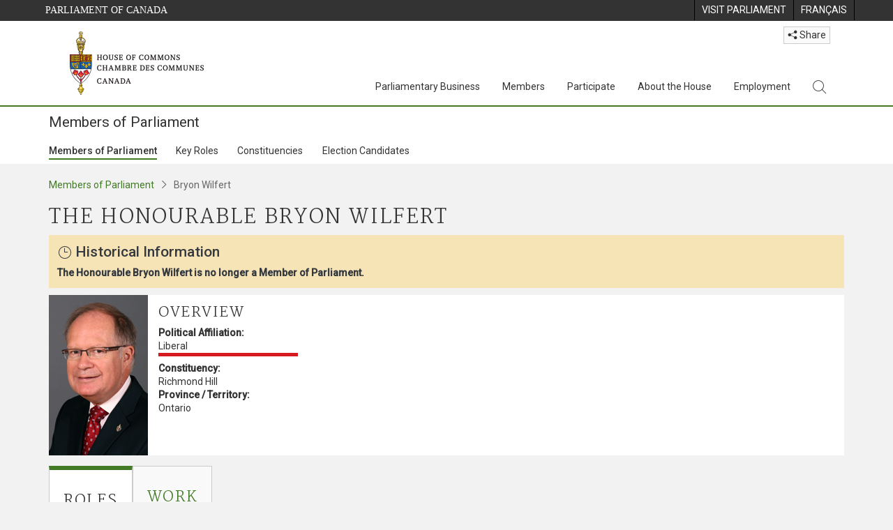

--- FILE ---
content_type: text/css
request_url: https://www.ourcommons.ca/CommonElementsV2/styles/ce-hoc-components.min.css
body_size: 3051
content:
.ce-hoc .ce-hoc-nav-wrapper{width:100%}.ce-hoc .ce-hoc-nav.navbar{-webkit-transform:translate3d(0, 0, 0);transform:translate3d(0px, 0px, 0px);z-index:1}.ce-hoc .ce-hoc-nav .navbar-nav{flex-wrap:nowrap;margin:0}@media (min-width: 992px){.ce-hoc .ce-hoc-nav .navbar-nav{margin:69px 0px 0 -15px}}@media (min-width: 1200px){.ce-hoc .ce-hoc-nav .navbar-nav{margin-left:200px !important}}@media (min-width: 992px){.ce-hoc .ce-hoc-nav .navbar-nav li.dropdown{margin-left:0.5rem;margin-right:0.5rem}}.ce-hoc .ce-hoc-nav .navbar-nav li.dropdown>a{position:relative}.ce-hoc .ce-hoc-nav .navbar-toggler{border-radius:0}.ce-hoc .ce-hoc-nav .navbar-toggler .icon-bar{margin-top:4px;display:block;height:2px;border-radius:1px}.ce-hoc .ce-hoc-nav .navbar-toggler .icon-bar:first-of-type{margin-top:0px}.ce-hoc .ce-hoc-nav .ce-hoc-list-group-item li a{display:block}@media (min-width: 992px){.ce-hoc .ce-hoc-nav .ce-hoc-list-group-item li a{color:#427a26;padding:5px 0;width:100%}}@media (max-width: 991.98px){.ce-hoc .ce-hoc-nav .navbar-nav li.dropdown .ce-hoc-panel-title a.accordion-toggle.collapsed:after,.ce-hoc .ce-hoc-nav .navbar-nav li.dropdown a.dropdown-toggle:before{font-family:hoc-icons !important;content:"\e925";position:absolute;right:15px;width:auto;border:none;bottom:auto;left:auto;top:10px}}@media (max-width: 991.98px){.ce-hoc .ce-hoc-nav .navbar-nav li.dropdown .ce-hoc-panel-title a.accordion-toggle:after,.ce-hoc .ce-hoc-nav .navbar-nav li.dropdown.show a.dropdown-toggle:before{font-family:hoc-icons !important;content:"\e923";position:absolute;right:15px;width:auto;left:auto;border:none;top:10px}}.ce-hoc a.hoccmn-parent-org:focus,.ce-hoc a.ce-parl-btn:focus{outline:none;box-shadow:0 0 0 3px #427a26;margin:3px}.ce-hoc a{text-decoration:none}.ce-hoc a:hover{text-decoration:underline}.ce-hoc .btn{text-decoration:none;color:#fff}.ce-hoc .btn-primary{color:#427a26;background-color:#fafafa;border-color:#ccc}.ce-hoc .btn-primary:active,.ce-hoc .btn-primary:hover{color:#2e551b;background-color:#e1e1e1;border-color:#adadad;text-decoration:none}.ce-hoc .btn-primary:focus{box-shadow:0 0 0 0.2rem rgba(66,122,38,0.5);color:#2e551b;background-color:#e1e1e1;border-color:#adadad;text-decoration:none}.ce-hoc .btn-default{color:#fff;background-color:#427a26;border-color:#427a26}.ce-hoc .btn-default:active,.ce-hoc .btn-default:hover{color:#fff;background-color:#2d531a;border-color:#2d531a}.ce-hoc .btn-default:focus{box-shadow:0 0 0 0.2rem rgba(66,122,38,0.5)}.ce-hoc .btn-default:disabled{color:#fff;background-color:#427a26;border-color:#427a26}.ce-hoc .btn-responsive{white-space:normal}.ce-hoc table.dataTable.table-striped{color:#333;border-bottom:solid 2px #ccc;table-layout:auto}.ce-hoc table.dataTable.table-striped thead .sorting_asc{background-image:none}.ce-hoc table.dataTable.table-striped thead .sorting_asc:after{content:"\e923";font-family:"hoc-icons";font-weight:500;margin-left:5px;display:inline-block}.ce-hoc table.dataTable.table-striped thead .sorting_desc{background-image:none}.ce-hoc table.dataTable.table-striped thead .sorting_desc:after{content:"\e925";font-family:"hoc-icons";font-weight:500;margin-left:5px;display:inline-block}.ce-hoc table.dataTable.table-striped thead .sorting{background-image:none}.ce-hoc table.dataTable.table-striped th{color:#427a26;border-bottom:solid 2px #ccc;padding:8px 10px;background-color:#fff;white-space:nowrap}@media (max-width: 767.98px){.ce-hoc table.dataTable.table-striped th{display:none}}.ce-hoc table.dataTable.table-striped tbody td{border:none}@media (max-width: 767.98px){.ce-hoc table.dataTable.table-striped tbody td{display:block;padding:0;margin-bottom:2px}}.ce-hoc table.dataTable.table-striped tbody tr{background-color:#fff}@media (max-width: 767.98px){.ce-hoc table.dataTable.table-striped tbody tr{display:block;border:1px solid #ccc;margin-bottom:8px;padding:8px 8px 6px 8px}}.ce-hoc table.dataTable.table-striped tbody tr:nth-of-type(odd){background-color:#f2f2f2}.ce-hoc table.dataTable.table-striped tbody .no-footer{border:none}@media (max-width: 767.98px){.ce-hoc table.dataTable.table-striped.ce-mip-table-mobile{border-bottom:none}.ce-hoc table.dataTable.table-striped.ce-mip-table-mobile#roles-affiliation td:nth-of-type(1)::before,.ce-hoc table.dataTable.table-striped.ce-mip-table-mobile#roles-offices td:nth-of-type(1)::before,.ce-hoc table.dataTable.table-striped.ce-mip-table-mobile#roles-iia td:nth-of-type(1)::before{content:"Parliament: ";font-weight:bold}.ce-hoc table.dataTable.table-striped.ce-mip-table-mobile#roles-mp td:nth-of-type(3)::before,.ce-hoc table.dataTable.table-striped.ce-mip-table-mobile#roles-affiliation td:nth-of-type(3)::before,.ce-hoc table.dataTable.table-striped.ce-mip-table-mobile#roles-offices td:nth-of-type(3)::before,.ce-hoc table.dataTable.table-striped.ce-mip-table-mobile#roles-committees td:nth-of-type(4)::before,.ce-hoc table.dataTable.table-striped.ce-mip-table-mobile#roles-iia td:nth-of-type(4)::before{content:"Start Date: ";font-weight:bold}.ce-hoc table.dataTable.table-striped.ce-mip-table-mobile#roles-mp td:nth-of-type(4)::before,.ce-hoc table.dataTable.table-striped.ce-mip-table-mobile#roles-affiliation td:nth-of-type(4)::before,.ce-hoc table.dataTable.table-striped.ce-mip-table-mobile#roles-offices td:nth-of-type(4)::before,.ce-hoc table.dataTable.table-striped.ce-mip-table-mobile#roles-committees td:nth-of-type(5)::before,.ce-hoc table.dataTable.table-striped.ce-mip-table-mobile#roles-iia td:nth-of-type(5)::before{content:"End Date: ";font-weight:bold}.ce-hoc table.dataTable.table-striped.ce-mip-table-mobile#roles-committees td:nth-of-type(1)::before{content:"Parliament-Session: ";font-weight:bold}.ce-hoc table.dataTable.table-striped.ce-mip-table-mobile td:empty{display:none}}.ce-hoc table.dataTable th.dt-type-numeric,.ce-hoc table.dataTable td.dt-type-numeric{text-align:left}.ce-hoc .scroll-top{display:none;cursor:pointer;padding:15px;border-radius:4px;border:none;position:fixed;bottom:20px;right:30px;z-index:99}.ce-hoc .ymbii-container .related-links{display:flex;flex-flow:row wrap;height:100%;align-content:center;justify-content:center}@media (min-width: 992px){.ce-hoc .ymbii-container .related-links{flex-flow:row nowrap}}@media print{.ce-hoc .ymbii-container .related-links{flex-flow:row nowrap}}.ce-hoc .ymbii-container .related-links-item{flex:0 0 100%;padding:0 10px}@media (min-width: 768px){.ce-hoc .ymbii-container .related-links-item{flex:0 0 30%;padding:0 10px}}@media (min-width: 992px){.ce-hoc .ymbii-container .related-links-item{flex:1 0 15%;padding:0 10px}}@media print{.ce-hoc .ymbii-container .related-links-item{flex:1 0 15%;padding:0 10px}}.ce-hoc .ymbii-container .related-links-item-link{display:block;background-position:center center;background-size:cover;max-width:290px;max-height:242px;position:relative;background-color:#999;margin:10px auto}.ce-hoc .ymbii-container .related-links-item-link-text{display:table;background:rgba(46,26,70,0.8);color:#fff;min-height:50px;text-align:center;position:absolute;top:auto;bottom:0;right:0;left:0;width:100%;line-height:1.6em;transition:all ease-in 0.3s;padding:0 3px}.ce-hoc .ymbii-container .related-links-item-link-text:hover{background-color:#2E1A46}.ce-hoc .ymbii-container .related-links-item-link-text span{vertical-align:middle;display:table-cell;text-align:center;text-shadow:0 0 2px #000}@media print{.ce-hoc .ymbii-container .related-links-item-link-text{background:rgba(46,26,70,0.8);color:#fff}}.ce-hoc .ce-submenu{margin-bottom:20px;background-color:#427a26;border-top:2px solid #427a26}@media (min-width: 576px){.ce-hoc .ce-submenu{background-color:white}}@media (min-width: 576px){.ce-hoc .ce-submenu .navbar-header{width:100%}}.ce-hoc .ce-submenu .navbar-header .mip-site-title{color:white;padding:0.5rem 0}@media (min-width: 576px){.ce-hoc .ce-submenu .navbar-header .mip-site-title{font-size:1.3rem;font-family:'Roboto';font-weight:400;color:inherit}}.ce-hoc .ce-submenu .navbar-header .navbar-light{background-color:#427a26}@media (min-width: 576px){.ce-hoc .ce-submenu .navbar-header .navbar-light{background-color:white;margin-left:-15px;margin-right:-15px}}.ce-hoc .ce-submenu .navbar-header[aria-expanded="true"] .hoc-navbar-toggler-icon{transform:rotate(180deg);-webkit-transform:rotate(180deg)}.ce-hoc .ce-submenu .navbar{background-color:white;margin-right:-15px;margin-left:-15px;padding:0 15px}.ce-hoc .ce-submenu .navbar-nav .nav-link{color:rgba(66,122,38,0.8)}.ce-hoc .ce-submenu .navbar-nav .active>.nav-link{color:#427a26;font-weight:500}@media (min-width: 576px){.ce-hoc .ce-submenu .navbar-nav .nav-item .nav-link{color:#333;padding-left:0;padding-right:0;margin-right:0.7rem;text-decoration:none}}@media (min-width: 576px){.ce-hoc .ce-submenu .navbar-nav .nav-item.active .nav-link{border-bottom:2px solid #427a26;padding-bottom:0;padding-left:0;padding-right:0;margin-right:0.7rem;color:#333;font-weight:500}}@media (min-width: 576px){.ce-hoc .ce-submenu .navbar-nav .nav-item:hover .nav-link{border-bottom:2px solid rgba(66,122,38,0.7);padding-bottom:0;padding-left:0;padding-right:0;margin-right:0.7rem;color:#333}}.ce-hoc .ce-submenu .hoc-navbar-toggler-icon{float:right;transition:all 0.5s}@media (min-width: 576px){.ce-hoc .ce-submenu .hoc-navbar-toggler-icon{visibility:hidden}}.ce-hoc .ce-mip-panel-table thead th{background-color:#cccccc;border-bottom:none;padding:8px 12px}.ce-hoc .ce-mip-panel-table tbody .ce-mip-table-number{font-family:Martel;font-size:1.5em;white-space:nowrap}.ce-hoc .table.ce-mip-panel-table thead th{background-color:#cccccc;border-bottom:none;padding:8px 12px}.ce-hoc .table.ce-mip-panel-table td{vertical-align:middle;border:none}.ce-hoc .table.ce-mip-panel-table tr:nth-of-type(even){background-color:#f2f2f2}.ce-hoc .table.ce-mip-panel-table tr:nth-of-type(odd){background-color:#fff}i.ce-icon-tie::before{content:"=";font-style:normal}ul.ce-mip-vote-bill{list-style:none;margin:0 0 10px;padding:1rem;background-color:#fff}ul.ce-mip-vote-bill li{width:50px;display:inline-block;text-align:center;color:#427a26;cursor:pointer}ul.ce-mip-vote-bill li label{cursor:pointer}ul.ce-mip-vote-bill li input{opacity:0;position:absolute}ul.ce-mip-vote-bill li input:checked+label::after{content:"\e930";margin-left:5px}ul.ce-mip-vote-bill li input:checked+label{border:1px solid #333;border-radius:15px;padding:5px}.ce-mip-vote-block{padding:0.1rem 1rem 1rem;display:block;background-color:#fff;margin-bottom:30px}.ce-mip-vote-panel .panel{margin-top:20px}.ce-mip-vote-panel .panel-heading{border:1px solid #ccc;padding:1rem}.ce-mip-vote-panel .panel-title .row::after{position:absolute;font-family:'hoc-icons';content:"\e925";color:#427a26;font-size:2em;flex-shrink:0;text-decoration:none;transition:all 0.5s;right:10px}.ce-mip-vote-panel a[aria-expanded=true] .panel-title .row::after{webkit-transform:rotate(180deg);transform:rotate(180deg)}.ce-mip-vote-panel .panel-body{border:1px solid #ccc;padding:1rem;margin-top:-1px}.ce-mip-vote-panel .panel-body table{margin-bottom:0}.ce-mip-vote-panel .panel-body table th{background-color:#ccc;font-weight:bold}.ce-mip-vote-panel .panel-body table th,.ce-mip-vote-panel .panel-body table td{border:none}.ce-mip-vote-panel .panel-heading h3{margin:0}.ce-mip-vote-panel .panel-title .row{position:relative;align-items:center}.ce-mip-vote-panel .panel a:hover{text-decoration:none}.ce-mip-chart{display:inline-block;margin-right:3px;width:12px;height:12px}.ce-mip-chart.liberal-square{background-color:#ed2e38}.ce-mip-chart.conservative-square{background-color:#2e3192}.ce-mip-chart.ndp-square{background-color:#ff5800}.ce-mip-chart.BQ-square{background-color:#0088ce}.ce-mip-chart.independent-square{background-color:#606860}.ce-mip-chart.commonwealth-square{background-color:#e5de45}.ce-mip-chart.GP-square{background-color:#427730}.ce-mip-chart.PPC-square{background-color:#c0c0c0}.ce-mip-chart.vacant-square{background-image:linear-gradient(-45deg, #ccc 25%, #fff 25%, #fff 50%, #ccc 50%, #ccc 75%, #fff 75%, #fff 100%);background-size:6.66px 6.66px}.ce-mip-chart-bar{display:inline-block;margin-bottom:10px}@media (min-width: 992px){.ce-mip-party-standings-chart .col-md-3{text-align:right}}

/*# sourceMappingURL=ce-hoc-components.min.css.map */